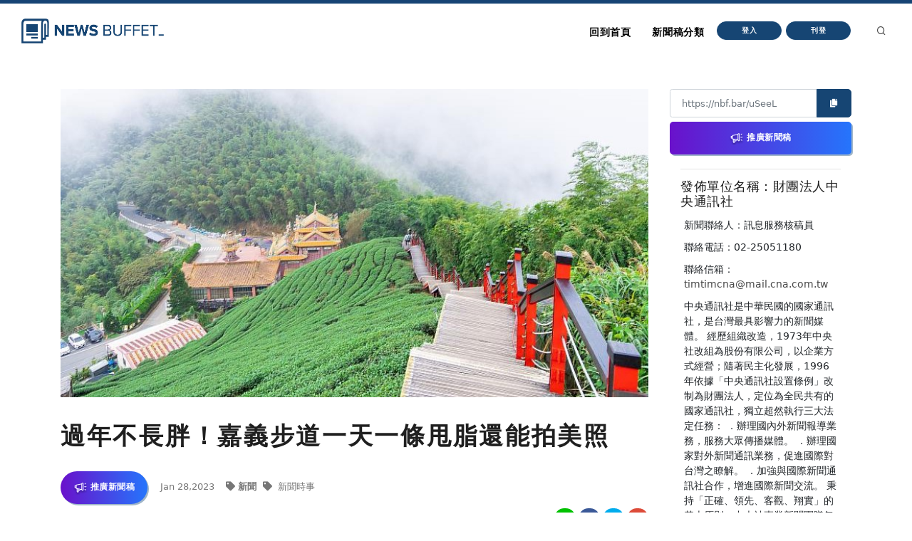

--- FILE ---
content_type: text/html
request_url: https://nb.aotter.net/post/63d49b8a1bd358234e42aa7e
body_size: 5396
content:
<!DOCTYPE html>
<html lang="zh">
<!-- Header -->
<head>
    <!-- Document title -->
        <title>過年不長胖！嘉義步道一天一條甩脂還能拍美照 | NewsBuffet </title>

    <link rel="shortcut icon" href="/assets/images/logo_bw2.png" />
    <link rel="bookmark" href="/assets/images/logo_bw2.png" />

    <meta http-equiv="content-type" content="text/html; charset=utf-8" />
    <meta name="viewport" content="width=device-width, initial-scale=1" />
    <meta name="author" content="AOTTER" />

        <meta data-vue-meta="1" data-vmid="description" name="description" content="
      &lt;p&gt;(中央社訊息服務20230128 11:42:36)過年不吃吃喝喝怎麼像過年，但連吃十天恐怕代價難面對，嘉義縣文化觀光局邀請大家來嘉義春遊，因為嘉義步道超級多，有親子級、肉腳級、健身級、挑戰級大魔王，「慢遊嘉義」臉書還">
        <meta data-vue-meta="1" property="og:title" content="過年不長胖！嘉義步道一天一條甩脂還能拍美照">
        <meta data-vue-meta="1" property="og:type" content="website">
        <meta data-vue-meta="1" property="og:url" content="https://nb.aotter.net/post/63d49b8a1bd358234e42aa7e/%E9%81%8E%E5%B9%B4%E4%B8%8D%E9%95%B7%E8%83%96%EF%BC%81%E5%98%89%E7%BE%A9%E6%AD%A5%E9%81%93%E4%B8%80%E5%A4%A9%E4%B8%80%E6%A2%9D%E7%94%A9%E8%84%82%E9%82%84%E8%83%BD%E6%8B%8D%E7%BE%8E%E7%85%A7">
        <meta data-vue-meta="1" property="og:description" content="
      &lt;p&gt;(中央社訊息服務20230128 11:42:36)過年不吃吃喝喝怎麼像過年，但連吃十天恐怕代價難面對，嘉義縣文化觀光局邀請大家來嘉義春遊，因為嘉義步道超級多，有親子級、肉腳級、健身級、挑戰級大魔王，「慢遊嘉義」臉書還">
        <meta data-vue-meta="1" property="og:image" content="https://newsbuffet.aottercdn.com/media/63d73c7736d4b80ee2b743ce.jpeg">
        <meta data-vue-meta="1" property="og:site_name" content="新聞稿自助吧 | NewsBuffet">

        <meta data-vue-meta="1" property="twitter:title" content="過年不長胖！嘉義步道一天一條甩脂還能拍美照">
        <meta data-vue-meta="1" property="twitter:url" content="https://nb.aotter.net/post/63d49b8a1bd358234e42aa7e/%E9%81%8E%E5%B9%B4%E4%B8%8D%E9%95%B7%E8%83%96%EF%BC%81%E5%98%89%E7%BE%A9%E6%AD%A5%E9%81%93%E4%B8%80%E5%A4%A9%E4%B8%80%E6%A2%9D%E7%94%A9%E8%84%82%E9%82%84%E8%83%BD%E6%8B%8D%E7%BE%8E%E7%85%A7">
        <meta data-vue-meta="1" property="twitter:description" content="
      &lt;p&gt;(中央社訊息服務20230128 11:42:36)過年不吃吃喝喝怎麼像過年，但連吃十天恐怕代價難面對，嘉義縣文化觀光局邀請大家來嘉義春遊，因為嘉義步道超級多，有親子級、肉腳級、健身級、挑戰級大魔王，「慢遊嘉義」臉書還">
        <meta data-vue-meta="1" property="twitter:image" content="https://newsbuffet.aottercdn.com/media/63d73c7736d4b80ee2b743ce.jpeg">

        <meta data-vue-meta="1" property="dable:item_id" content="63d49b8a1bd358234e42aa7e">
        <meta data-vue-meta="1" property="dable:title" content="過年不長胖！嘉義步道一天一條甩脂還能拍美照">
        <meta data-vue-meta="1" property="dable:image" content="https://newsbuffet.aottercdn.com/media/63d73c7736d4b80ee2b743ce.jpeg">

        <meta data-vue-meta="1" property="article:published_time" content="2023-01-28T03:50:34.022">
            <meta data-vue-meta="1" property="article:section" content="新聞">
                <meta data-vue-meta="1" property="article:section2" content="新聞時事">


    <!-- JSON-LD -->
        <script type="application/ld+json">{"@context":"https://schema.org","@graph":[{"@type":"NewsArticle","id":"https://nb.aotter.net/post/63d49b8a1bd358234e42aa7enewsarticle","headline":"過年不長胖！嘉義步道一天一條甩脂還能拍美照","name":"過年不長胖！嘉義步道一天一條甩脂還能拍美照","description":"\n      <p>(中央社訊息服務20230128 11:42:36)過年不吃吃喝喝怎麼像過年，但連吃十天恐怕代價難面對，嘉義縣文化觀光局邀請大家來嘉義春遊，因為嘉義步道超級多，有親子級、肉腳級、健身級、挑戰級大魔王，「慢遊嘉義」臉書還","image":["https://newsbuffet.aottercdn.com/media/63d73c7736d4b80ee2b743ce.jpeg"],"datePublished":"2023-01-28T03:50:34+08:00","dateModified":"2023-01-30T03:41:43+08:00","author":[{"@type":"Person","@id":"https://nb.aotter.net/publisher?q=6204b4a6c6432321f219d0d2&publisher=財團法人中央通訊社","name":"財團法人中央通訊社","url":"https://nb.aotter.net/publisher?q=6204b4a6c6432321f219d0d2&publisher=財團法人中央通訊社"}],"publisher":{"@type":"Organization","@id":"https://nb.aotter.net#organization","name":"newsbuffet","url":"https://nb.aotter.net","logo":{"@type":"ImageObject","id":"https://nb.aotter.net/assets/images/fbmeta.png","url":"https://nb.aotter.net/assets/images/fbmeta.png","width":"115","height":"34"}}},{"@type":"BlogPosting","id":"https://nb.aotter.net/post/63d49b8a1bd358234e42aa7enewsarticle","headline":"過年不長胖！嘉義步道一天一條甩脂還能拍美照","name":"過年不長胖！嘉義步道一天一條甩脂還能拍美照","description":"\n      <p>(中央社訊息服務20230128 11:42:36)過年不吃吃喝喝怎麼像過年，但連吃十天恐怕代價難面對，嘉義縣文化觀光局邀請大家來嘉義春遊，因為嘉義步道超級多，有親子級、肉腳級、健身級、挑戰級大魔王，「慢遊嘉義」臉書還","image":["https://newsbuffet.aottercdn.com/media/63d73c7736d4b80ee2b743ce.jpeg"],"datePublished":"2023-01-28T03:50:34+08:00","dateModified":"2023-01-30T03:41:43+08:00","author":[{"@type":"Person","@id":"https://nb.aotter.net/publisher?q=6204b4a6c6432321f219d0d2&publisher=財團法人中央通訊社","name":"財團法人中央通訊社","url":"https://nb.aotter.net/publisher?q=6204b4a6c6432321f219d0d2&publisher=財團法人中央通訊社"}],"publisher":{"@type":"Organization","@id":"https://nb.aotter.net#organization","name":"newsbuffet","url":"https://nb.aotter.net","logo":{"@type":"ImageObject","id":"https://nb.aotter.net/assets/images/fbmeta.png","url":"https://nb.aotter.net/assets/images/fbmeta.png","width":"115","height":"34"}}},{"@type":"WebPage","id":"https://nb.aotter.net/post/63d49b8a1bd358234e42aa7e#webpage","name":"過年不長胖！嘉義步道一天一條甩脂還能拍美照","url":"https://nb.aotter.net/post/63d49b8a1bd358234e42aa7e","isPartOf":{"@id":"https://nb.aotter.net#website"},"breadcrumb":{"@id":"https://nb.aotter.net/post/63d49b8a1bd358234e42aa7e#breadcrumb"}},{"@type":"BreadcrumbList","id":"https://nb.aotter.net/post/63d49b8a1bd358234e42aa7e#breadcrumb","itemListElement":[{"@type":"ListItem","position":"1","item":{"@id":"https://nb.aotter.net","name":"首頁"}},{"@type":"ListItem","position":"2","item":{"@id":"https://nb.aotter.net/post","name":"文章"}},{"@type":"ListItem","position":"3","item":{"@id":"https://nb.aotter.net/category/News","name":"新聞"}},{"@type":"ListItem","position":"4","item":{"@id":"https://nb.aotter.net/category/sub/News","name":"新聞時事"}},{"@type":"ListItem","position":"5","item":{"@id":"https://nb.aotter.net/post/63d49b8a1bd358234e42aa7e","name":"過年不長胖！嘉義步道一天一條甩脂還能拍美照"}}]},{"@type":"WebSite","@id":"https://nb.aotter.net#website","name":"新聞稿自助吧 | NewsBuffet","url":"https://nb.aotter.net","publisher":{"@id":"https://nb.aotter.net#organization"}},{"@type":"Organization","@id":"https://nb.aotter.net#organization","name":"newsbuffet","url":"https://nb.aotter.net","logo":{"@type":"ImageObject","id":"https://nb.aotter.net/assets/images/fbmeta.png","url":"https://nb.aotter.net/assets/images/fbmeta.png","width":"115","height":"34"}}]}</script>

    <!-- Stylesheets & Fonts -->
    <link href="/assets/css/plugins.css" rel="stylesheet">
    <link href="/assets/css/style.css" rel="stylesheet">
    <link href="/assets/css/custom.css" rel="stylesheet">


    <!--Plugins-->
    <script src="https://cdnjs.cloudflare.com/ajax/libs/popper.js/1.16.1/umd/popper.min.js"></script>
    <script src="/assets/js/jquery.js"></script>
    <script src="/assets/js/plugins.js"></script>

    <!-- start: trek sdk -->
    <script>
        if(true) {
            (function(w, d, s, src, n) {
                var js, ajs = d.getElementsByTagName(s)[0];
                if (d.getElementById(n)) return;
                js = d.createElement(s); js.id = n;
                w[n] = w[n] || function() { (w[n].q = w[n].q || []).push(arguments) }; w[n].l = 1 * new Date();
                js.async = 1; js.src = src; ajs.parentNode.insertBefore(js, ajs)
            })(window, document, 'script', 'https://static.aottercdn.com/trek/sdk/3.4.5/sdk.js', 'AotterTrek');

            // Notice: replace your own client id or use our test id.
            AotterTrek('init', 'xXxMyDXioWzNVdkrNxtD');
        }
    </script>
    <!-- end: trek sdk -->
    <!-- Google tag (gtag.js) -->
    <script async src="https://www.googletagmanager.com/gtag/js?id=G-YN0W94C2V7"></script>
    <script>
        if(true) {
            window.dataLayer = window.dataLayer || [];
            function gtag(){ dataLayer.push(arguments); }
            gtag('js', new Date());
            gtag('config', 'G-YN0W94C2V7');
        }
    </script>
</head>
<body>
<!-- Body Inner -->
<div class="body-inner">
    <!-- Header -->
<!-- Header -->
<header id="header" class="nb sticky-top" data-fullwidth="true">
    <div class="header-inner">
        <div class="container">
            <!--Logo-->
            <div id="logo">
                <a href="/">
                    <span class="logo-default nb-logo"><img class="mt-4" src="/assets/images/logo_blue.png"></span>
                </a>
            </div>
            <!--End: Logo-->
            <!-- Search -->
            <div id="search"><a id="btn-search-close" class="btn-search-close" aria-label="Close search form"><i class="icon-x"></i></a>
                <form class="search-form" action="search-results-page.html" method="get">
                    <input id="searchTitle" class="form-control" name="q" type="search" placeholder="輸入關鍵字..." />
                    <span class="text-muted">輸入標題關鍵字後按"Enter"，或按"ESC"離開</span>
                </form>
            </div>
            <!-- end: search -->
            <!--Header Extras-->
            <div class="header-extras m-l-20">
                <ul>
                    <li>
                        <a id="btn-search" href="#"> <i class="icon-search"></i></a>
                    </li>
                </ul>
            </div>
            <!--end: Header Extras-->
            <!--Navigation Resposnive Trigger-->
            <div id="mainMenu-trigger">
                <a class="lines-button x"><span class="lines"></span></a>
            </div>
            <!--end: Navigation Resposnive Trigger-->
            <!--Navigation-->
            <div id="mainMenu">
                <div class="container">
                    <nav>
                        <ul>
                            <li class="list-unstyled ml-1 text-bold text-info">

                            </li>
                            <li id="returnIndex"><a href="/">回到首頁</a></li>
                            <li class="dropdown"><a href="#">新聞稿分類</a>
                                <ul class="dropdown-menu">
                                    <li class="dropdown-submenu"><a href="/category/News">新聞</a>
                                            <ul class="dropdown-menu">
                                                <li><a href="/category/News/sub/News">新聞時事</a></li>
                                            </ul>
                                    <li class="dropdown-submenu"><a href="/category/Business">商品與服務</a>
                                            <ul class="dropdown-menu">
                                                <li><a href="/category/Business/sub/Business">商業</a></li>
                                                <li><a href="/category/Business/sub/Travel">旅行</a></li>
                                                <li><a href="/category/Business/sub/RealEstate">房地產</a></li>
                                                <li><a href="/category/Business/sub/Auto">汽車交通</a></li>
                                            </ul>
                                    <li class="dropdown-submenu"><a href="/category/Science &amp; Technology">科學與科技</a>
                                            <ul class="dropdown-menu">
                                                <li><a href="/category/Science &amp; Technology/sub/Science">科學</a></li>
                                                <li><a href="/category/Science &amp; Technology/sub/Technology">3C產品</a></li>
                                                <li><a href="/category/Science &amp; Technology/sub/Internet">網路電信</a></li>
                                            </ul>
                                    <li class="dropdown-submenu"><a href="/category/Government &amp; Education">政府與教育</a>
                                            <ul class="dropdown-menu">
                                                <li><a href="/category/Government &amp; Education/sub/Government">公家單位</a></li>
                                                <li><a href="/category/Government &amp; Education/sub/Jobs &amp; Education">教育與職涯</a></li>
                                                <li><a href="/category/Government &amp; Education/sub/Society">人群與社會</a></li>
                                            </ul>
                                    <li class="dropdown-submenu"><a href="/category/Entertainment">娛樂</a>
                                            <ul class="dropdown-menu">
                                                <li><a href="/category/Entertainment/sub/Books">圖書</a></li>
                                                <li><a href="/category/Entertainment/sub/Sports">運動</a></li>
                                                <li><a href="/category/Entertainment/sub/Leisure">休閒活動</a></li>
                                                <li><a href="/category/Entertainment/sub/Entertainment">藝術娛樂</a></li>
                                                <li><a href="/category/Entertainment/sub/Community">線上社群</a></li>
                                                <li><a href="/category/Entertainment/sub/Games">遊戲與手遊</a></li>
                                            </ul>
                                    <li class="dropdown-submenu"><a href="/category/Livelihood &amp; Consumption">民生與消費</a>
                                            <ul class="dropdown-menu">
                                                <li><a href="/category/Livelihood &amp; Consumption/sub/Apparels">服飾</a></li>
                                                <li><a href="/category/Livelihood &amp; Consumption/sub/Accessories">精品</a></li>
                                                <li><a href="/category/Livelihood &amp; Consumption/sub/Grocery">家用品</a></li>
                                                <li><a href="/category/Livelihood &amp; Consumption/sub/Health &amp; Beauty">美妝美容</a></li>
                                                <li><a href="/category/Livelihood &amp; Consumption/sub/Food &amp; Beverage">食品飲料</a></li>
                                                <li><a href="/category/Livelihood &amp; Consumption/sub/Home">居家生活</a></li>
                                                <li><a href="/category/Livelihood &amp; Consumption/sub/Pharma">醫療保健</a></li>
                                                <li><a href="/category/Livelihood &amp; Consumption/sub/Liquor">酒類</a></li>
                                                <li><a href="/category/Livelihood &amp; Consumption/sub/Tobacco">煙草製品</a></li>
                                            </ul>
                                </ul>
                            </li>
                            <li>
                                    <button type="button" class="btn btn-rounded btn-reveal btn-xs" onclick="document.cookie = 'quarkus-redirect-location=; expires=Thu, 01 Jan 1970 00:00:00 UTC; path=/;'; document.cookie = 'quarkus-redirect-location=management';document.location = 'https://account.aotter.net/auth/oauth2?client_id=OiUdUwRy9fGSKixSCnq5&amp;redirect_uri=https%3A%2F%2Fnb.aotter.net%2Fauth%2Faotter%2Fcallback&amp;scope=email+profile&amp;access_type=offline&amp;login_type=1'">
                                        <span>登入</span><i class="icon-chevron-right"></i>
                                    </button>
                            </li>
                            <li>
                                    <button type="button" class="btn btn-rounded btn-reveal btn-xs" onclick="document.cookie = 'quarkus-redirect-location=; expires=Thu, 01 Jan 1970 00:00:00 UTC; path=/;'; document.cookie = 'quarkus-redirect-location=postEdit';document.location = 'https://account.aotter.net/auth/oauth2?client_id=OiUdUwRy9fGSKixSCnq5&amp;redirect_uri=https%3A%2F%2Fnb.aotter.net%2Fauth%2Faotter%2Fcallback&amp;scope=email+profile&amp;access_type=offline&amp;login_type=1'">
                                        <span>刊登</span><i class="icon-corner-down-left"></i>
                                    </button>

                            </li>
                            <li>
                            </li>
                        </ul>
                    </nav>
                </div>
            </div>
            <!--END: NAVIGATION-->
        </div>
    </div>
</header>
<!-- end: Header -->

<script>
    var input = document.getElementById("searchTitle");
    input.addEventListener("keypress", function(event) {
        if (event.key === "Enter") {
            event.preventDefault();
            window.location.href = '/search?q='+ input.value;
            input.value = null
            document.getElementById("btn-search-close").click();
        }
    });
</script>


    <!-- Content -->
<!DOCTYPE html><html lang=""><head><meta charset="utf-8"><meta http-equiv="X-UA-Compatible" content="IE=edge"><meta name="viewport" content="width=device-width,initial-scale=1"><link rel="icon" href="/assets/webapp/favicon.png"><link href="/assets/webapp/js/chunk-2d0bff20.a56f60be.js" rel="prefetch"><link href="/assets/webapp/css/app.d90276ce.css" rel="preload" as="style"><link href="/assets/webapp/css/chunk-vendors.03973a9c.css" rel="preload" as="style"><link href="/assets/webapp/js/app.ad0f07ec.js" rel="preload" as="script"><link href="/assets/webapp/js/chunk-vendors.688d82d9.js" rel="preload" as="script"><link href="/assets/webapp/css/chunk-vendors.03973a9c.css" rel="stylesheet"><link href="/assets/webapp/css/app.d90276ce.css" rel="stylesheet"></head><body><noscript><strong>We're sorry but AotterNewsBuffet2.0 doesn't work properly without JavaScript enabled. Please enable it to continue.</strong></noscript><div id="app"></div><script src="/assets/webapp/js/chunk-vendors.688d82d9.js"></script><script src="/assets/webapp/js/app.ad0f07ec.js"></script></body></html>
<!-- Footer -->
<footer id="footer">
    <div class="footer-content">
        <div class="container">
            <div class="row">
                <div class="col-lg-4">
                    <div class="widget">
                        <div class="widget-title">NewsBuffet 新聞稿自助吧</div>
                        <p class="mb-5">新聞稿的好去處，三分鐘上稿完成，最快接觸最多讀者的方案！</p>
                            <a onclick="document.cookie = 'quarkus-redirect-location=; expires=Thu, 01 Jan 1970 00:00:00 UTC; path=/;'; document.cookie = 'quarkus-redirect-location=postEdit';document.location = 'https://account.aotter.net/auth/oauth2?client_id=OiUdUwRy9fGSKixSCnq5&amp;redirect_uri=https%3A%2F%2Fnb.aotter.net%2Fauth%2Faotter%2Fcallback&amp;scope=email+profile&amp;access_type=offline&amp;login_type=1'"
                            class="btn btn-lg btn-inverted w-100-sm">刊登新聞稿</a>
                    </div>
                </div>
                <div class="col-lg-4">
                    <div class="widget">
                        <div class="widget-title">立即購買新聞稿曝光</div>
                        <p class="mb-5">發一篇新聞稿透通到各大媒體的最快速、最便捷的方案！</p>
                            <a onclick="document.cookie = 'quarkus-redirect-location=; expires=Thu, 01 Jan 1970 00:00:00 UTC; path=/;'; document.cookie = 'quarkus-redirect-location=promotion';document.location = 'https://account.aotter.net/auth/oauth2?client_id=OiUdUwRy9fGSKixSCnq5&amp;redirect_uri=https%3A%2F%2Fnb.aotter.net%2Fauth%2Faotter%2Fcallback&amp;scope=email+profile&amp;access_type=offline&amp;login_type=1'"
                            class="btn btn-lg btn-inverted w-100-sm">讓新聞稿曝光</a>
                    </div>
                </div>
                <div class="col-lg-4">
                    <div class="widget">
                        <div class="widget-title">分析新聞稿成效</div>
                        <p class="mb-5">透過Trek數據平台的分析讓您知道你的新聞稿成效表現如何？</p>
                        <a target="_blank"  href="https://trek.aotter.net/" class="btn btn-lg btn-inverted w-100-sm">我想了解</a>
                    </div>
                </div>
            </div>
        </div>
    </div>
    <div class="copyright-content">
        <div class="container">
            <div class="copyright-text text-center">COPYRIGHT &copy; 2022 Aotter Inc.</div>
            <div class="text-center flex xs12 xl2 lg3 md3 sm5">
                <span><a href="/policy/publish">| 刊登政策 </a></span>
                <span><a href="/policy/tou">| 服務條款 </a></span>
                <span><a href="/policy/privacy">| 隱私權政策 </a></span>
                <span><a href="mailto:service@aotter.net?subject=【NEWSBUFFET】聯絡我們或回報問題&body=您好，歡迎使用 NEWSBUFFET 新聞稿自助吧，請告訴我們 (1) 您遇到的問題或提供建議 (2) 姓名 (3) 帳號 Email (4) 聯絡電話（選填），謝謝！" >| 聯絡我們 </a></span>
                <span>| </span>
            </div>
        </div>
    </div>
    <div id="dablewidget_3o5NBk7j" data-widget_id="3o5NBk7j" class="d-none pt-5"></div>
</footer>
<!-- end: Footer -->
</div>
<!-- end: Body Inner -->
<!-- Scroll top -->
<a id="scrollTop"><i class="icon-chevron-up"></i><i class="icon-chevron-up"></i></a>
<script src="/assets/js/functions.js"></script>
</body>
</html>

